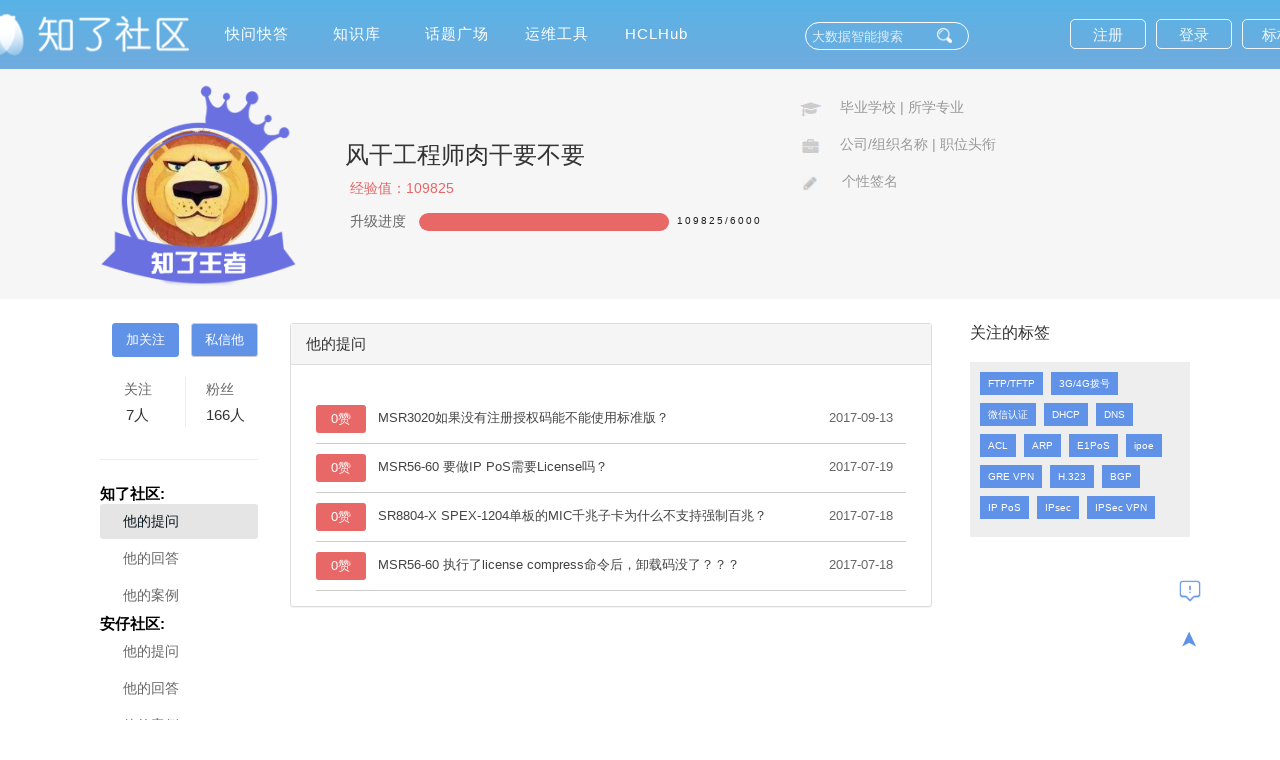

--- FILE ---
content_type: text/html;charset=utf-8
request_url: https://zhiliao.h3c.com/user/other/58
body_size: 61824
content:
<!doctype html>
<html>
<head>
	<meta charset="UTF-8">
	<title id="titleCont">他的问题  - 知了社区</title>
	<meta name="viewport" content="width=device-width">
	<meta name="keywords" content="知了社区,H3C论坛,新华三论坛,网络论坛,技术论坛,IT技术社区,技术问答,技术文章,技术笔记,技术活动,开发者,程序员,编程,代码,开源">
	<meta name="description" content="加入知了社区，结伴提升IT技术专业素养，探索互联网新世界。我们需要你！">
	<meta http-equiv="X-UA-Compatible" content="IE=edge,chrome=1">
	<!-- <base target="_blank" /> -->
	
	<link rel="shortcut icon" href="/style/home/images/zhiliao5.png">
	<link rel="stylesheet" href="/style/home/layui/css/layui.css">
	<link rel="stylesheet" href="/style/home/css/footer.css">
	<link rel="stylesheet" href="/style/home/css/commonNew.css?ver=170">
	<link rel="stylesheet" href="/style/home/css/sweet-alert.css">
	<link rel="stylesheet" href="/style/home/css/biaogan.css?ver=139">
	<link rel="stylesheet" href="/style/home/calendar/daterangepicker.min.css"/>
	
<link rel="stylesheet" href="/style/home/css/zhuye.css">

	
	<style type="text/css">
		.three_span
		{
			color: white;font-size: 15px;float: right;display: inline-block;margin-top: 21px;height: 30px;
		}
		.sign_unread_news {
		    position: absolute;right: -40px;top: -1px; width: 18px; height: 18px; border-radius: 50%;
		    background-color: #f98383; color: #fff;text-align: center;line-height: 16px;font-size: 6px;
		}
		.arrowDown3 {
			height: 16px;width: 16px;border: none;
			background: url(../style/home/images/arrow-down.png) no-repeat;cursor: pointer;outline: none;
			background-size: 16px 16px;position: absolute;z-index: 999999;top: 258px;right: 220px;
		}
		.arrowUp3 {
			height: 16px;width: 16px;border: none;
			background: url(../style/home/images/arrow-up.png) no-repeat;
			cursor: pointer;outline: none;background-size: 16px 16px;
			position: absolute;z-index: 999999;top: 258px;right: 220px;
		}

		.tw-typeHelper-list_se1 {
			display: none;width: 98%;z-index: 10001;
			position: absolute;top: 44px;float: left;min-width: 158px;padding: 0px 0;
			list-style: none;font-size: 13px;background-color: #fff;border: 1px solid #ccc;
			border: 1px solid rgba(0, 0, 0, .15);box-shadow: 0 3px 12px rgb(0 0 0 / 18%);
			background-clip: padding-box;box-sizing: border-box;max-height: 351px;
			overflow-y: auto;height: 351px;border-bottom-left-radius: 5px;border-bottom-right-radius: 5px;left: 17px;
		}
		.query_ul {overflow: hidden;width: 100%;}
		.query_li {float: left;width: 33%;}
		.iseng {
			position: absolute;background: #FFFFFF;width: 449px;border: 1px solid #D0D0D0;z-index: 99999;
			top: 325px;left: 177px;display: none;padding-left: 8px;font-size: 13px;
		}
		.iseng ul li {
			height: 30px;
			line-height: 30px;
			cursor: pointer;
		}
		.arrowDown,.arrowDown0,.arrowDown1,.arrowDown2,.arrowDown3,.arrowUp,.arrowUp0,.arrowUp1,.arrowUp2,.arrowUp3
		{    right: 172px;}
		.ipt{height: 28px;}
		
		input.ipt::-webkit-input-placeholder{ 
		    color:  #ffffffc9;
		    } 
		    input.ipt:-moz-placeholder{ 
		    color:  #ffffffc9;
		    } 
		    input.ipt::-moz-placeholder{ 
		    color:  #ffffffc9;
		    } 
		    input.ipt:-ms-input-placeholder{ 
		    color:  #ffffffc9;
		    }
			.advanceSearch{height: 28px;}
			.query_ul{    display: block;height: 32px;line-height: 32px;}
			.layui-nav .layui-nav-item {
			    width: 101px;
			}
		.queryRadio
		{
			margin-right: 5px;
			vertical-align: middle;
			margin-bottom: 3px;
		}
		.proLine {
			left: 152px;
		}
		.caseType{
			left: 152px;
		}
		.isSolution{
			left: 152px;
		}
		.isOfficial{
			left: 152px;
		}
		.iseng{
			left: 152px;
		}
		
		.layui-nav-item {
			 margin-right: 0px;
		}
		.layui-nav .layui-nav-item {
			width: 95px;
		}
		.history_ul{
			width: 677px;
			left: 27px;
			max-height: 264px;
		}

		.search_record{
			position: absolute;
			/* top: 0; */
			right: 7px;
			bottom: 7px;
			color: #a39e9e;
			color: #2d8cf0;
		}

		.tw-typeHelper-list_se2 {
			display: none;
			width: 98%;

			z-index: 10001;
			position: absolute;
			top: 44px;
			float: left;
			min-width: 158px;
			padding: 0px 0;
			list-style: none;
			font-size: 13px;
			background-color: #fff;
			border: 1px solid #ccc;
			border: 1px solid rgba(0, 0, 0, .15);
			border-radius: 3px;
			box-shadow: 0 3px 12px rgba(0, 0, 0, .175);
			background-clip: padding-box;
			box-sizing: border-box;
			max-height: 233px;
			overflow-y: auto;
			left: 16px;
		}

		.tw-typeHelper-list_se2 li {
			font-size: 13px;
			padding: 2px 0px 2px 5px;
			height: 22px;
			display: block;
		: font-family: Helvetica Neue, sans-serif, Helvetica, Arial, PingFang SC, Hiragino Sans GB, WenQuanYi Micro Hei, Microsoft Yahei, sans-serif;
			color: #555;
		}

		.tw-typeHelper-list_se2 li:hover {
			cursor: pointer;
			background-color: #ddd;
		}

		.tw-typeHelper-list_se2 li {
			text-align: left;
			background-color: #fff;
			overflow: hidden;
			border-radius: 3px;
			background-clip: padding-box;
			box-sizing: border-box;
			line-height: 1.8;
			height: 28px;
		}

		.tw-typeHelper-list_se2 li a {
			color: #bbb;
		}

		.tw-typeHelper-list_se2 .li_thiss {
			background-color: #ddd;
		}
		.search_title_ul{
			width: 677px;
			left: 27px;
			max-height: 300px;
		}

		.bd_three2 {
			display: block;
			height: 69px;
			position: relative;
			margin-right: -10px;
			margin-top: 4px;
		}
    </style>
	
</head>
<body>



<div class="header">
	<div class="hd" style="width:1360px">
		<a href="/" class="zhiliao_daohang_a"><div class="hd_one"></div></a>
		<ul class="layui-nav layui-inline zhiliao_daohang_yiji">

			<li class="layui-nav-item" id="dis_2"><a href="/Questions/index" target="_self">快问快答</a></li>
			<li class="layui-nav-item" id="dis_3">
				<a href="/Theme/index" target="_self">知识库</a>
			</li>
			<li class="layui-nav-item" id="dis_5">
				<a href="/Topic/whole" target="_self">话题广场</a>
			</li>
			
			<input id="isshow" type="text" value="1" style="display:none">


			<li class="layui-nav-item" id="dis_10">
				<a href="/MaintenanceTools/index" target="_self">运维工具</a>
			</li>	
						<li class="layui-nav-item" id="">
				<a href="/Hclhub/hclIndex"   target="_self">HCLHub</a>
			
			</li>
		
		</ul>		
		<div class="bd_three">
		<div class="bd_three1">
		<a href="/index/biaoganRegister"><button class="layui-btn layui-btn-primary shouye_btn2" style="padding:0px 19px">标杆注册</button></a>
		<a href="/user/login"><button class="layui-btn layui-btn-primary shouye_btn1">登录</button></a>
		<a href="/user/enroll"><button class="layui-btn layui-btn-primary shouye_btn2">注册</button></a>	
	</div>
	</div>	
		
		<form	id="searchFrom" name="searchFrom" method="get" class="form searchFromTitle" style="height:100%">
			<input type="hidden" name="type" value="whole">
			<input type="hidden" name="sort" value="">
			<input type="hidden" name="author" value="">


			<input type="text" name="key"  style="padding-right: 49px" placeholder="大数据智能搜索" autocomplete="off" value="" id="search_"class="ipt">
			<ul class="tw-typeHelper-list_se history_ul" id="history_ul">

			</ul>

			<ul class="tw-typeHelper-list_se2 search_title_ul" id="search_title_ul">

			</ul>
		

		<div id="proLine" class="proLine">
			<table id="productLine" style="width: 100%" class="productLine">
			</table>
		</div>
		<div id="caseType" class="caseType">
			<ul>
				<li>全部</li>
				<li>经验案例</li>
				<li>典型配置</li>
				<li>技术公告</li>
				<li>FAQ</li>
								<li>漏洞说明</li>
			</ul>
		</div>
		<div id="isSolution" class="isSolution">
			<ul>
				<li>全部</li>
				<li>是</li>
				<li>否</li>	
			</ul>
		</div>
		<div id="isOfficial" class="isOfficial">
			<ul>
				<li>全部</li>
				<li>是</li>
				<li>否</li>		
			</ul>
		</div>
			<div id="iseng" class="iseng">
				<ul>

					<li idid="1">大数据引擎</li>
					<li idid="2">知了引擎</li>
				</ul>
			</div>
		<div id="typeHelper" class="tw-typeHelper-list_se1">
			<table class="searchTab">
			    <tr >
					<td width="16%">产品线</td>
					<td width="64%">
						<input id="searchPro" type="text" class="inpTyle" readonly="true" value="" name="productionLine" placeholder="仅供问题、案例搜索">
						<div class="arrowDown" id="arrowDown"></div>
					</td>
					<td width="20%" rowspan="6">
						<div id="searcBtn" class="btnSty">搜索</div>
						<div id="cancBtn" class="btnSty">取消</div>
					</td>
				</tr>
				<tr>
					<td >案例类型</td>
					<td >
						<input id="casT" type="text" class="inpTyle" readonly="true" value="" name="caseType" placeholder="仅供案例搜索">
						<div class="arrowDown0" id="arrowDown0"></div>
					</td>
					
				</tr>
				<tr>
					<td>发布者</td>
					<td><input id="searchPub" type="text" class="inpTyle" value="" name="author" placeholder="仅供案例搜索" autocomplete="off" ></td>
				</tr>
				<tr>
					<td >是否解决</td>
					<td >
						<input id="queIsSolution" type="text" class="inpTyle" value="" readonly="true" name="queIsSolution" placeholder="仅供问题搜索">
						<div class="arrowDown1" id="arrowDown1"></div>
					</td>
				</tr>
				<tr>
					<td >是否官方</td>
					<td >
						<input id="topIsOfficial" type="text" class="inpTyle" readonly="true" value="" name="topIsOfficial" placeholder="仅供话题搜索">
						<div class="arrowDown2" id="arrowDown2"></div>
					</td>
				</tr>
				<tr>
					<td>时间</td>
					<td><input class="inpTyle color1" id="date-range0" name="searchCreateTime" placeholder="发布起止时间"  autocomplete="off" type="text" value="" ></td>
				</tr>
				<tr>
					<td >搜索引擎</td>
					<td >
						<input id="engis" type="text" class="inpTyle" readonly="true" name="search_type"  value="大数据引擎" placeholder="">
						<div class="arrowDown3" id="arrowDown3"></div>
					</td>
				</tr>
				<tr>
					<td >匹配模式</td>
					<td >
						<ul class="query_ul">
							<li class="query_li">
								<label for="or"><input class="queryRadio" type="radio" checked name="queryMode" id="or" value="DEFAULT">默认策略</label>
							</li>
							<li class="query_li">
								<label for="and"><input class="queryRadio" type="radio"  name="queryMode" id="and" value="ALL_WORDS">匹配全词</label>

							</li>
							<li class="query_li">
								<label for="phrase"><input class="queryRadio" type="radio"  name="queryMode" id="phrase" value="WHOLE_SENTENCE">匹配整句</label>

							</li>
						</ul>

					</td>
				</tr>

			</table>
		</div>
		<input type="button" class="ipt1" value="">
			<span class="advanceSearch" id="advanceSearch">高级搜索</span>
	    </form>
		
		<div class="clear"></div>
	</div>	
</div>
<!-- 签到 -->
<div class="sign_in" style="display:none;">
	<div class="signin">
		<p class="signin_b">✖</p>
		<!-- <div class="signin_a"> -->
			<!-- <div class="signin_a1">✔</div> -->
			<p class="signin_a2">每日一题</p>
			<!-- <p class="signin_a3">签到</p> -->
		<!-- </div> -->
		<form class="Daily_question">

			<div class="daily">
				<p><span>☺</span>您本月已连续签到<em class="lianxu"></em>天，打败了<em class="bfz_qiandao">0</em>%的知了达人！</p>
			</div>

			<div class="checkin">
			</div>

			<div class="question">
			    <div class="question_aa">
					<img src="/style/home/images/dati.png" class="question_aa1" alt="">
					<p class="question_p">今日已答题</p>
				</div>
				<div class="question_a">
					<div class="questinon_a1"></div>
					<div class="question_a2">
					</div>
					<div class="clear"></div>
				</div>
				<div class="question_c">
					<input type="button" class="question_btn" value="提交">
				</div>
				<div class="question_answer">
					<div id="id_question_answer"></div>
				</div>
			</div>

			<div class="question_d">
				<p>签到规则：</p>
				<p>1.每日可签到答题一次，每签到一次可获得5积分，连续签到10天额外奖励50积分，连续签到20天以上额外奖励100积分；连续签到30天以上额外奖励200积分；</p>
				<p>2.签到答题正确，获得经验值5点；</p>
				<p>3.签到成功后，当天日期会有提示。</p>
			</div>			
		</form>
	</div>
</div>


<!-- <div class="nav1111">
	<div class="nav">
		<div class="nav_one">
			<p><span><a href="/cate" title="管理标签">标签</a></span></p>
		</div>
		<ul class="nav_two_ul">
					<li><a href="/questions/catesDis/675" title="AP管理">AP管理</a></li>
					<li><a href="/questions/catesDis/18" title="VLAN">VLAN</a></li>
					<li><a href="/questions/catesDis/515" title="L2TP VPN">L2TP VPN</a></li>
					<li><a href="/questions/catesDis/514" title="IPSec VPN">IPSec VPN</a></li>
					<li><a href="/questions/catesDis/91" title="VLAN">VLAN</a></li>
					<li><a href="/questions/catesDis/44" title="静态路由">静态路由</a></li>
					<li><a href="/questions/catesDis/49" title="策略路由">策略路由</a></li>
					<li><a href="/questions/catesDis/50" title="路由策略">路由策略</a></li>
					<li><a href="/questions/catesDis/666" title="设备管理">设备管理</a></li>
					<li><a href="/questions/catesDis/37" title="NAT">NAT</a></li>
					<li><a href="/questions/catesDis/329" title="Windows系统安装">Windows系统安装</a></li>
					<li><a href="/questions/catesDis/55" title="ACL">ACL</a></li>
					<li><a href="/questions/catesDis/35" title="DHCP">DHCP</a></li>
				</ul>

		<li class="erji_gengduo" style="line-height:45px;"><a href="/cate/">•••</a></li>
	</div>
</div> -->


	<div class="zhuye_one">
	<div class="zhuye_o">
		<img src="/style/home/images/知了王者.png" onclick="fun()" class="yiduan" alt="">
		<div class="zhuye_oa">
			<div class="zy_oa">
				<img src="/uploads/15088354881340.png" class="zy_oa1New" alt="">
			</div>
		</div>
		<div class="rank"><div style="height:30px;"></div>
			<div class="userneme">
				<h4 class="rank_username">风干工程师肉干要不要</h4>
				<div class="username_a">
				</div>
			</div>
			<p class="rank_duanwei">经验值：<span>109825</span></p>
			<div class="rank_rank">
				<p class="rank_duanwei rank_rank1">升级进度</p>
				<div class="rank_c rank_rank2">				
					<div class="rank_cc">
						<div class="rank_cc1"></div>
						<div class="rank_cc22">
							
							<div class="rank_cc3"><div class="rank_cc2">6%</div></div>
						</div>
					</div>
					<div class="rank_cc4">
						<em class="eem">109825</em><var class="eem_st">/</var><strong class="st">6000</strong>
					</div>
					
				</div>
			</div>
		</div>
		<div class="zhuye_ob">
			<ul class="zy_ob_c">

				<li>
					<span class="zy_ob_c2"></span>
					<strong class="in_information"> 毕业学校 | 所学专业 </strong>
				</li>
				<li>
					<span class="zy_ob_c3"></span>
					<strong class="in_information"> 公司/组织名称 | 职位头衔 </strong>
				</li>

				<li>
					<span class="zy_ob_c5"></span>
					<strong class="in_information"> 个性签名 </strong>
				</li>
			</ul>
		</div>
	</div>
</div>
<div class="zhiliaohoutai_tishi">
    <form class="zhiliaohoutai_t" onsubmit=" return sixinnul()">
    <p class="zhiliaohoutai_tishi_x">X</p>
    <p class="zhiliaohoutai_center">私信</p>
        <textarea name="" class="zhiliaohoutai_text" id="" cols="30" rows="10"></textarea>
        <div class="zhiliaohoutai_">
            <input type="submit" class="zhiliaohoutai_btn" userid="58" value="发送">
        </div>
    </form>
</div>
<div id="Vcode_u" urlStr="str1" style="display:none;width:0px;"></div>
<div class="zhuye_two">
	<div class="zy_two">
		<div class="zy_ta">
			<div class="follow">
							<input type="button" class="follow_a1" onclick="loginAlert(this)" style="cursor:pointer;" value="加关注" foluser="">
				<input type="button" class="follow_a2" onclick="loginAlert(this)" style="cursor:pointer;" value="私信他">
							
			</div>
			<div class="zy_ta_a">
				<a href="/user/hefollow/58" class="zy_ta_a1">
					<span>关注</span>
					<p><em>7</em>人</p>
				</a>
				<a href="/user/hefans/58" class="zy_ta_a2">
					<span>粉丝</span>
					<p><em>166</em>人</p>
				</a>
			</div>
			<!-- <ul class="zy_ta_b">
				<li><a href="/user/other/58" urlStr="str1">他的提问</a></li>
				<li><a href="/user/Eoan/58" urlStr="str2">他的回答</a></li>
				<li><a href="/user/heCases/58" urlStr="str3">他的案例</a></li>
			</ul> -->
			<ul class="zy_ta_b">
				<li style="font-weight: bolder;font-size: 15px;">知了社区:</li>
				<li><a href="/user/other/58" urlStr="str1">他的提问</a></li>
				<li><a href="/user/Eoan/58" urlStr="str2">他的回答</a></li>
				<li><a href="/user/heCases/58" urlStr="str3">他的案例</a></li>
				<li style="font-weight: bolder;font-size: 15px;">安仔社区:</li>
				<li><a href="/anuser/other/58" urlStr="str4">他的提问</a></li>
				<li><a href="/anuser/heAnswer/58" urlStr="str5">他的回答</a></li>
				<li><a href="/anuser/heCases/58" urlStr="str6">他的案例</a></li>
				<li style="font-weight: bolder;font-size: 15px;">芝士角:</li>
				<li><a href="/ZhiUser/other/58" urlStr="str7">他的提问</a></li>
				<li><a href="/ZhiUser/Eoan/58" urlStr="str8">他的回答</a></li>
				<li><a href="/ZhiUser/heCases/58" urlStr="str9">他的芝士</a></li>
			</ul>
		</div>
		<div class="zy_tb">
			<!-- <div class="zy_tb_a">
				<div class="zy_tb_a1">
					<p>社区属性</p>
				</div>
				<div class="zy_tb_b">
					<div class="zy_tb_ba">
						<div class="zy_tb_ba_a">
							
						</div>
						<div class="zy_tb_ba_b">
							没有足够的数据
						</div>
					</div>
					<div class="zy_tb_bb">
						
					</div>
				</div>
			</div> -->
			<div class="zy_tb_c">
				<div class="zy_tb_ca">
					<p>他的提问</p>
					<ul class="zy_tb_ca2">
						<li class="zy_tb_ca2_li"><a href="###">时间</a></li>
						<li style="border:none;"><a href="###">投票</a></li>
					</ul>
				</div>
				<div class="zy_tb_cb">
										<ul class="score">
											<li class="score_li">
							<span class="span1">0赞</span>
							<a href="/questions/dispcont/2518">MSR3020如果没有注册授权码能不能使用标准版？</a>
							<em>2017-09-13</em>
						</li>
											<li class="score_li">
							<span class="span1">0赞</span>
							<a href="/questions/dispcont/1176">MSR56-60   要做IP PoS需要License吗？</a>
							<em>2017-07-19</em>
						</li>
											<li class="score_li">
							<span class="span1">0赞</span>
							<a href="/questions/dispcont/1015">SR8804-X   SPEX-1204单板的MIC千兆子卡为什么不支持强制百兆？</a>
							<em>2017-07-18</em>
						</li>
											<li class="score_li">
							<span class="span1">0赞</span>
							<a href="/questions/dispcont/996">MSR56-60   执行了license compress命令后，卸载码没了？？？</a>
							<em>2017-07-18</em>
						</li>
										
					</ul>
										<!-- <div class="zy_tb_cb1">
						<p class="zy_tb_cb2">（°ο°）~	<br>暂时没有任何数据</p>
					</div> -->
					<div class="zy_tb_cb3">
						 <a href="###">更多</a>→
					</div><div class="clear"></div>
				</div>
			</div>
		</div>
		<div class="zy_tc">
			<div class="zy_tc_a">
								<div class="zy_tc_a1">
					<p class="zy_tc_a2">关注的标签</p>
					<!-- <p class="zy_tc_a3 zy_tc_a31"><span></span>编辑</p> -->
				</div>
				<ul class="biaoqian">
													<li>
						<a href="/questions/catesDis/85">FTP/TFTP</a>
					</li>
									<li>
						<a href="/questions/catesDis/16">3G/4G拨号</a>
					</li>
									<li>
						<a href="/questions/catesDis/32">微信认证</a>
					</li>
									<li>
						<a href="/questions/catesDis/35">DHCP</a>
					</li>
									<li>
						<a href="/questions/catesDis/36">DNS</a>
					</li>
									<li>
						<a href="/questions/catesDis/55">ACL</a>
					</li>
									<li>
						<a href="/questions/catesDis/34">ARP</a>
					</li>
									<li>
						<a href="/questions/catesDis/24">E1PoS</a>
					</li>
									<li>
						<a href="/questions/catesDis/38">ipoe</a>
					</li>
									<li>
						<a href="/questions/catesDis/512">GRE VPN</a>
					</li>
									<li>
						<a href="/questions/catesDis/527">H.323</a>
					</li>
									<li>
						<a href="/questions/catesDis/47">BGP</a>
					</li>
									<li>
						<a href="/questions/catesDis/25">IP PoS</a>
					</li>
									<li>
						<a href="/questions/catesDis/41">IPsec</a>
					</li>
									<li>
						<a href="/questions/catesDis/514">IPSec VPN</a>
					</li>
								</ul>
							</div>
		</div>
		<div class="clear"></div>
	</div>
</div>




<div class="fuzhi" style="display:none;">
	<div class="fuzhi1" style="display:none;"><span class="fuzhi_guanbi">✖</span>
		<input type="text" value="" id="biao1" readonly style="width:100%">
		<input type="button" onClick="fuzhi()" value="复制,分享好友注册" class="fuzhi2" />
	</div>
</div>

<div class="fixed" title="回到顶部">
	➤

</div>

<div class="fankui_outer">
	<form class="fankui" action="/user/feedback/" id="feedback_up" method="post" enctype="multipart/form-data">
		<h2 class="fankui_h2">提出建议</h2>
		<p class="fankui_x">✖</p>
		<div class="w1-1-outer">
			<select name="type" id="" class="fankui_set">
				<option value="0">建议反馈</option>
				<option value="1">bug</option>
			</select>
			<textarea name="textCont" class="miaoshu" cols="30" rows="10" placeholder="描述"></textarea>
			<input type="file" name="img[]" class="file111" onchange="uploadimgA(this);" multiple="multiple" id="fileupload">
			<ul class="w1-1-ul">
				<div class="shangchuan" onclick="fankui_a()">+</div>
			</ul>

		</div>
		<div class="fankui_a">
			<input type="submit" class="fabu" onclick="fankiupost()" value="提交反馈">
		</div>
	</form>
</div>
<div onclick="loginAlert(this)" style="cursor:pointer;" class="fankui_d" title="意见反馈" >
	<img src="/style/home/images/fankui.png" class="fankui_img fankui_img1" alt="">
	<img src="/style/home/images/fankui2.png" class="fankui_img fankui_img2" alt="">
</div>


<div class="bg_div" >
	<div id="biao_lin_show" class="ta_c"  >
		<!-- <div>
			<img class="Rotation_out img_out" src="/style/home/biaogan/out.png" width="88" height="88"/>

			<img class="Rotation_in img_in" src="/style/home/biaogan/in.png" width="66" height="66"/>

			<img class="Scale img_bg" src="/style/home/biaogan/bg.png" width="56" height="56"/>
		</div> -->
		<!-- <div class="baogan_tishi">
			
			<div class="baogan_two">标杆的神器激活</div>
			<div class="baogan_two1">鼠年的运维
			<span style='font-style:italic;font-size: 16px;width: 29px;display: inline-block;margin-left: -3px;'>skr</span>
			<span style='font-style:italic;font-size: 16px;width: 29px;display: inline-block;margin-left: -3px;'>skr</span></div>
		</div> -->
	</div>
</div>
<!--div style="position:fixed;left:120px;top: 100px;width:120px;" onclick="window.location='/Intelligence/index'">
    <img src="/images/integral.gif"  width="120" height="120"/>		
</div-->
<!-- <div class="bg_div" >
    <span>✖</span>
	<div class="ta_c" onclick="window.location='/Intelligence/index'">
		<div>
			<img  src="/images/integral.gif" width="220" height="220"/>			
		</div> -->

		<!--div class="baogan_tishi">
			<div class="baogan_one">知了APP上线啦</div>
			<div class="baogan_two">快来扫码下载赢奖品</div>		
		</div-->

<!-- 	</div>
</div> -->

<!-- 标杆注册 -->
<!-- 模态框（Modal） -->
  <!-- <div class="modal_biao fade_biao" id="myModal"  role="dialog" aria-labelledby="myModalLabel" aria-hidden="true" style="display:none">
    <div class="modal-dialog">
      <div class="biao-modal-content">
        <div class="biao-modal-header">
          <button type="button" class="biao_li_close biao_clos" data-dismiss="modal" aria-hidden="true">
            &times;
          </button>
          <h4 class="biao-modal-title" id="myModalLabel">
           标杆的神器激活&nbsp;
          </h4>
        </div>
        <form action="###" >
            <div class="biao-modal-body">
				<div>
					<div class="denglu_main_biao">
						<input   type="text" id="biao_UserName" name="UserName" autocomplete="off"  class="dl_main_biao " placeholder="用户名">
					</div>
					<div class="denglu_main_biao">
						<input    type="text" id="biao_PhoneNumber" name="PhoneNumber" autocomplete="off" class="dl_main_biao " placeholder="手机号">
					</div>
					<div class="denglu_main_biao">
						<input type="text" id="biao_EmailAddress" name="EmailAddress" autocomplete="off" class="dl_main_biao " placeholder="邮箱地址">
					</div>
					<div class="denglu_main_biao">
						<input type="text" id="biao_RegisterCode" name="RegisterCode" autocomplete="off" class="dl_main_biao " placeholder="注册码">
					</div>

				</div>
            </div>
            <div class="biao-modal-footer">
            	
            		<button type="button" id='biao_register_bt' class="btn btn-primary biao_register_bt" style=""  data-dismiss="modal">发送激活码</button>
            
            		<button type="button" id='biao_li_close' class="btn btn-default" data-dismiss="modal">关闭</button>
            	
            </div>
        </form>
      </div>
    </div>
  </div> -->



<div class="footer">
	<div class="xiangguan">
		<dl class="rows_dl">
			<dt class="rows_dt">网站相关</dt>
			<dd class="rows_dd"><a href="/system/Aboutus"  target="_blank">关于我们</a></dd>
			<dd class="rows_dd"><a href="/system/ServiceProvision"  target="_blank">服务条款</a></dd>
			<dd class="rows_dd"><a href="/system/PrivacyPolicy"  target="_blank">隐私政策</a></dd>
			<dd class="rows_dd"><a href="/system/help"  target="_blank">帮助中心</a></dd>
			<dd class="rows_dd"><a href="/system/ExpAndAuth"  target="_blank">经验与权限</a></dd>
			<dd class="rows_dd"><a href="/system/IntegralRule"  target="_blank">积分规则</a></dd>
		</dl>
		<dl class="rows_dl">
			<dt class="rows_dt">联系我们</dt>
			<dd class="rows_dd"><a href="/system/Contactus"  target="_blank">联系我们</a></dd>
			<dd class="rows_dd"><a onclick="loginAlert(this)" style="cursor:pointer;" class="fankui__">建议反馈</a></dd>
		</dl>
		<dl class="rows_dl">
			<dt class="rows_dt">常用链接</dt>
			<!-- <dd class="rows_dd"><a href="https://zhiliao.h3c.com/index/GenShuAppDown"  target="_blank">根叔的云图APP下载</a></dd> -->
			<dd class="rows_dd"><a href="http://www.h3c.com/cn/Service/Software_Download/Other_Product/H3C_Software/BG/BG/"  target="_blank">标杆的神器下载</a></dd>		
					
		<!-- 	<dd class="rows_dd"><a href="/index/download_question"  target="_blank">知了社区APP
</a></dd> -->
		</dl>
		<dl class="rows_dl">
			<dt class="rows_dt">关注我们</dt>
			<dd class="rows_dd"><a href="http://www.h3c.com.cn/"  target="_blank">H3C官网</a></dd>
			<dd class="rows_dd"><a href="/system/PublicNum"  target="_blank">新华三服务公众号</a></dd>
			<dd class="rows_dd"><a href="http://anops.h3c.com"  target="_blank">安仔远程运维服务</a></dd>
			<dd class="rows_dd"><a href="https://h3cmall.com"  target="_blank">新华三商城</a></dd>
		</dl>
		<dl class="rows_dl">
			<dt class="rows_dt">内容许可</dt>
			<dd class="rows_dd">除特别说明外，用户内容均可采用<a href="http://creativecommons.org/licenses/by-sa/3.0/cn/" class="xuke"  target="_blank">知识共享署名-相同方式共享3.0中国大陆许可协议</a>进行许可</dd>
		</dl>	
	</div>
	<div class="footer1">
		<div class="footer_first">
			<p class="ff1">Copyright©2026新华三集团保留一切权利  当前呈现版本 NO.1</p>
			<p class="ff1">本图标版权归新华三集团所有，仅限本社区使用，切勿用做商业目的，违者必究</p>
			<p class="ff2">
				<a href="https://beian.miit.gov.cn" target="_blank">浙ICP备09064986号-1 </a> &nbsp;
				<a href="http://www.beian.gov.cn/portal/registerSystemInfo?recordcode=33010802004416">浙公网安备 33010802004416号</a>
			</p>
		</div>
	</div>
</div>

<div class="kan"><div class="kan1">
	<img src="" class="kan_img" alt="">
</div></div>
<div class="loading">
	<div class="ing">
		
	</div>
</div>
<div class="tishidenglu">
	<div class="tishidenglu1">
		<span>✖</span>
		<div class="tishidenglu2">
			<p>亲~登录后才可以操作哦!</p>
			<a href="/user/login" class="tishidenglu_btn">确定</a>
		</div>
	</div>
</div>
<div class="tishidenglu_hcl">
	<div class="tishidenglu1">
		<span>✖</span>
		<div class="tishidenglu2">
			<p>亲~检测到您登陆的账号未在http://hclhub.h3c.com进行注册</p>
			<p>注册后可访问此模块</p>

			<a href="http://hclhub.h3c.com" target="_blank" class="tishidenglu_btn">跳转hclhub</a>
		</div>
	</div>
</div>
<div class="tishirenzheng_">
	<div class="tishidenglu1">
		<span>✖</span>
		<div class="tishidenglu2">
		<!-- reSendEmail -->
			<p>你的邮箱还未认证，请认证邮箱或绑定手机后进行当前操作</a></p>
		</div>
	</div>
</div>

<div class="guanfangxiaoxi_content">
	<div class="guanfangxiaoxi_content_a">
		<span>✖</span>
		<h2 class="guanfangxiaoxi_content_a2"></h2>
		<div class="guanfangxiaoxi_content_a3"> <div></div></div>
	</div>
</div>
<script src="/style/home/js/purify.min.js?ver=11"></script>
<script src="/style/home/js/jquery-1.8.3.min.js"></script>
<script src="/style/home/js/jquery.form.js"></script>
<script src="/style/home/layui/layui.js"></script>
<script src="/style/home/js/function.js?ver=167"></script>
<script src="/style/home/js/zhile.js"></script>
<script src="/style/home/js/common.js?ver=127"></script>

<script src="/style/home/calendar/moment.min.js"></script>
<script src="/style/home/calendar/jquery.daterangepicker.min.js"></script>
<!--<script src="/style/home/calendar/calendar.js"></script>-->


<script src="/style/home/js/zhuye-he.js"></script>

<script type="text/javascript">

	window.onscroll=function(){
		if ($(document).scrollTop()>0){
			$(".header").css('box-shadow','0 2px 10px 0 rgba(0, 0, 0, 0.25), 0 1px rgba(0, 0, 0, 0.1), 0 1px rgba(0, 0, 0, 0.1), 0 1px rgba(0, 0, 0, 0.1)')
		}else{
			$(".header").css('box-shadow','0 2px 10px 0 rgba(0, 0, 0, 0.25), 0 1px rgba(0, 0, 0, 0.1), 0 1px rgba(0, 0, 0, 0.1), 0 1px rgba(0, 0, 0, 0.1)')
		}
	}
	
	$('.signin_b').click(function(){
			$('.sign_in').css('display','none');
			$('body').css('overflow','scroll');
	})
	var n_s = $('#dis_n_s').attr('idid');
	var artc = $('#dis_n_s').attr('artc');
	if(artc == undefined){
		artc = 'index';
		//alert(artc);
	}
   // $('#searchFrom').attr('action','/'+artc+'/searchGet');
	//$('#searchFrom').find('.searchchch').val(artc);

	$('#'+n_s).addClass('layui-this');
	$('body').attr('onselectstart','');
				$('#share_peng').click(function(){
		$('.fuzhi').css('display','block');
		$('.fuzhi1').css('display','block');//fuzhi1
		$('#biao1').val(shareGet());
		for (var i = 0; i < $('.zy_ta_b li').length; i++) {
			if ($('.zy_ta_b li').eq(i).find('a').attr('urlStr')==$('#Vcode_u').attr('urlStr')){
				$('.zy_ta_b li').eq(i).find('a').addClass('zy_ta_b_lia_this').parent().siblings().removeClass('zy_ta_b_lia_this');
			}
		};
	});

	artc="Theme";
	$(function(){
		var historyListArr = [];
		//历史记录
		$("input[name=key]").live('input propertychange',function(){

			if($(" input[ name='key'] ").val()=='')
			{
				$('.history_ul').show();
				$('.search_title_ul').hide();

				render();

			}else{
				$('.history_ul').hide();
			}

		})
		//联想热搜
		var frame = document.getElementById("searchFrom");

		function listen_search(search_key)
		{
			//判断输入法状态
			var isInputZh = false;
			//获取input对应事件(获取所有input标签的值中的第0个)

			//中文输入法的非直接输入事件（compositionstart）
			search_key.addEventListener('compositionstart', function (e) {
				//将输入法状态改为true
				isInputZh = true;
			}, false);
			//中文输入法的直接输入事件（compositionend）多个字
			search_key.addEventListener('compositionend', function (e) {
				//将输入法状态改为false
				isInputZh = false;
				//此处为直接输入事件（中文输入法发生时的事件）
				if(e.target.value.length!=0){
					search_title(e.target.value);
				}else{
					search_title(e.target.value);
					$('.search_title_ul').hide();
				}


			}, false);
			//input值变化监听事件 一个字
			search_key.addEventListener('input', function (e) {
				//不调用输入法时的输入也是直接输入事件
				if(isInputZh == false){
					//此处为直接输入事件（非中文输入法发生时的事件）
					if(e.target.value.length!=0){
						search_title(e.target.value);
					}else{

						search_title(e.target.value);
						$('.search_title_ul').hide();
					}

					// console.log(e.target.value);
				};
			}, false);


		}

		if(frame)
		{
			listen_search(frame)
		}
		


		function search_title(searchTitle)
		{

			var ms = Date.now();
			$.ajax({
				type:"POST",
				url:"/search/associate",
				//防止自动转换数据格式。
				data: {searchTitle:searchTitle,ms:ms},
				async :true,
				dataType:'json',
				success:function(res){
					console.log(res);
					console.log(res.code);
					// console.log("shijian"+ms);
					if(res.code =='200'){
						$('.search_title_ul').show();

						// 定义一个空html
						var searchhtml = '';
						var searchListArr = res.data;
						// 方法二
						for(var i=0;i<=searchListArr.length-1 ;i++){
							var searchTitle=searchListArr[i];

							searchhtml += '<li class="search-part-list-item history_li"  οnclick="search_history(this)">'+searchTitle+'</li>';
						}

						// 判断html里面有数据没

						// 把数据渲染到ul里面
						if(ms == res.msg_id)
						{
							$('.search_title_ul').html(searchhtml);
						}


					}else{
						$('.search_title_ul').hide();
					}
				}
			});

		}


		function render(){
			// 获取localStorage数据数据是json格式
			var historyListJson = localStorage.getItem('historyList_whole') || '[]'; //historyList预设的键;
			//把json数据转换成数组
			var historyListArr = JSON.parse(historyListJson);
			// 定义一个空html
			var html = '';
			// 方法二
			for(var i=historyListArr.length-1;i>=0 ;i--){
				var history=historyListArr[i];
				var historyStr="'"+history+"'";
				html += '<li class="search-part-list-item history_li"  οnclick="search_history(this)">'+history+'</li>';
			}

			if(html=='')
			{

				$('.history_ul').hide();
			}
			// 判断html里面有数据没
			html = html +'<span class="search_record" >历史记录</span>';
			// 把数据渲染到ul里面
			$('.history_ul').html(html);
		}

		function setHistoryItems(key) {
			// 判断点击搜索、搜索框内没有内容提示用户

				//如果页面初始化后将localStorage的内容同步到historyListArr中
				var historyList=localStorage.getItem("historyList_whole");
				if (historyList&&historyListArr.length<1){
					historyListArr=JSON.parse(historyList);
				}

				//如果搜索参数已记录
				if ($.inArray(key,historyListArr) !=-1) {
					$.each(historyListArr,function(index,item_)
					{
						if(item_==key)
						{
							historyListArr.splice(index,1);
						}
					})
					// historyListArr.splice($.inArray(key, historyListArr), 1);
					historyListArr.push(key);
				}else{
					// 追加数据到historyListArr数组中

					if (historyListArr.length>=9){
						historyListArr.shift();
					}
					historyListArr.push(key);
				}

				// 保存更新追加的数据到json数据中
				localStorage.setItem('historyList_whole',JSON.stringify(historyListArr));

		}

		$("input[name=key]").focus(function(){

				// console.log("55555");
				search_title($(" input[ name='key'] ").val());
				// if( ($(".search_title_ul").has("li").length > 0) &&  ($(" input[ name='key'] ").val()!='') )
				// {
				// 	setTimeout(function(){$('.search_title_ul').show();}, 100);

				// }
			});
		$("#searchFrom").click(function(event){//搜索框拉长
			event.stopPropagation();
			$("#searchFrom").css("width","765px");
			$("#search_").css("width","765px");
			$("#search_").css("margin-left","27px");
			$(".form").css("margin-right","210");
			$(".ipt1").css("right","69px");
			$(".advanceSearch").show();
			$(".tw-typeHelper-list_se").toggle();
			if(!$(" input[ name='key'] ").val())
			{

				render();
			}else{

				$('.history_ul').hide();
			}
			

		});
		if(artc=="Theme"){
			$("#advanceSearch").click(function(event){//弹出高级搜搜
     			event.stopPropagation();
				$(".tw-typeHelper-list_se").css("display","none");
				$(".tw-typeHelper-list_se2").css("display","none");
				$(".tw-typeHelper-list_se1").show();

                $('#date-range0').dateRangePicker(
                    {
                    }).bind('datepicker-first-date-selected', function(event, obj)
                {
                    /* This event will be triggered when first date is selected */
                 //   console.log('first-date-selected',obj);
                    // obj will be something like this:
                    // {
                    // 		date1: (Date object of the earlier date)
                    // }
                })
                    .bind('datepicker-change',function(event,obj)
                    {
                        /* This event will be triggered when second date is selected */
                      //  console.log('change',obj);
                        // obj will be something like this:
                        // {
                        // 		date1: (Date object of the earlier date),
                        // 		date2: (Date object of the later date),
                        //	 	value: "2013-06-05 to 2013-06-07"
                        // }
                    })
                    .bind('datepicker-apply',function(event,obj)
                    {
                        /* This event will be triggered when user clicks on the apply button */
                       // console.log('apply',obj);
                        $("#date-range0").text(obj.value);
                        $("#date-range0").removeClass("color1");
                    })
                    .bind('datepicker-close',function()
                    {
                        /* This event will be triggered before date range picker close animation */
                      //  console.log('before close');
                    })
                    .bind('datepicker-closed',function()
                    {
                        /* This event will be triggered after date range picker close animation */
                       // console.log('after close');
                    })
                    .bind('datepicker-open',function()
                    {
                        /* This event will be triggered before date range picker open animation */
                       // console.log('before open');
                       // var left = $(".date-picker-wrapper").css("left");
                       // var newLeft = parseInt(left)+40+"px";
                        $(".date-picker-wrapper").css("left","337px");
                       // $(".date-picker-wrapper").css("width","417px");
                    })
                    .bind('datepicker-opened',function()
                    {
                        /* This event will be triggered after date range picker open animation */
                      //  console.log('after open');
                        /*var left = $(".date-picker-wrapper").css("left");
                        var newLeft = parseInt(left)+89+"px";
                        $(".date-picker-wrapper").css("left",newLeft);*/
                    });

				$("#searchPro").click(function(event){//点击产品线框处产品线下拉框
					event.stopPropagation();
					if($("#proLine").css("display")=="none")
					{
						$("#proLine").show();
						$("#caseType").hide();
						$("#isSolution").hide();
						$("#isOfficial").hide();
						$("#iseng").hide();
						$("#arrowDown").addClass("arrowUp");

						setProLine();
					}else
					{
						$("#arrowDown").removeClass("arrowUp");
						$("#proLine").hide();
					}
					
				});

				$("#arrowDown").click(function(event){//点击产品线框处产品线下拉框
					event.stopPropagation();
					if($("#proLine").css("display")=="none")
					{
						$("#proLine").show();
						$("#caseType").hide();
						$("#isSolution").hide();
						$("#isOfficial").hide();
						$("#iseng").hide();
						$("#arrowDown").addClass("arrowUp");

						setProLine();
					}else
					{
						$("#arrowDown").removeClass("arrowUp");
						$("#proLine").hide();
					}
				});

				$("#casT").click(function(event){//点击案例类型框处案例类型下拉框
					event.stopPropagation();

					if($("#caseType").css("display")=="none")
					{
						$("#proLine").hide();
						$("#caseType").show();
						$("#isSolution").hide();
						$("#isOfficial").hide();
						$("#iseng").hide();
						$("#arrowDown0").addClass("arrowUp0");
					}else
					{
						$("#arrowDown0").removeClass("arrowUp0");
						$("#caseType").hide();
					}
				});
				$("#arrowDown0").click(function(event){//点击案例类型右边的小三角出下拉框
					event.stopPropagation();
					if($("#caseType").css("display")=="none")
					{
						$("#proLine").hide();
						$("#caseType").show();
						$("#isSolution").hide();
						$("#isOfficial").hide();
						$("#iseng").hide();
						$("#arrowDown0").addClass("arrowUp0");
					}else
					{
						$("#arrowDown0").removeClass("arrowUp0");
						$("#caseType").hide();
					}
				});
				$("#caseType ul li").click(function(){//为案例类型赋值
					$("#casT").val($(this).text());
					$("#caseType").hide();//选择完以后收起案例类型的下拉框
					$("#arrowDown0").removeClass("arrowUp0");
				});

				$("#queIsSolution").click(function(event){//点击案例类型框处案例类型下拉框
					event.stopPropagation();
					if($("#isSolution").css("display")=="none")
					{
						$("#proLine").hide();
						$("#caseType").hide();
						$("#isSolution").show();
						$("#isOfficial").hide();
						$("#iseng").hide();
						$("#arrowDown1").addClass("arrowUp1");
					}else
					{
						$("#arrowDown1").removeClass("arrowUp1");
						$("#isSolution").hide();
					}
				});
				$("#arrowDown1").click(function(event){//点击案例类型右边的小三角出下拉框
					event.stopPropagation();
					if($("#isSolution").css("display")=="none")
					{
						$("#proLine").hide();
						$("#caseType").hide();
						$("#isSolution").show();
						$("#isOfficial").hide();
						$("#iseng").hide();
						$("#arrowDown1").addClass("arrowUp1");
					}else
					{
						$("#arrowDown1").removeClass("arrowUp1");
						$("#isSolution").hide();
					}
				});
				$("#isSolution ul li").click(function(){//为案例类型赋值
					$("#queIsSolution").val($(this).text());
					$("#isSolution").hide();//选择完以后收起案例类型的下拉框
					if( ($("#queIsSolution").val()=='是'||$("#queIsSolution").val()=='否')&&($("#topIsOfficial").val()=='是'||$("#topIsOfficial").val()=='否') )
					{
						$("#topIsOfficial").val("全部");
					}
					$("#arrowDown1").removeClass("arrowUp1");
				});

				$("#topIsOfficial").click(function(event){//点击案例类型框处案例类型下拉框
					event.stopPropagation();
					if($("#isOfficial").css("display")=="none")
					{
						$("#proLine").hide();
						$("#caseType").hide();
						$("#isSolution").hide();
						$("#isOfficial").show();
						$("#iseng").hide();
						$("#arrowDown2").addClass("arrowUp2");
					}else
					{
						$("#arrowDown2").removeClass("arrowUp2");
						$("#isOfficial").hide();
					}
				});
				$("#arrowDown2").click(function(event){//点击案例类型右边的小三角出下拉框
					event.stopPropagation();
					if($("#isOfficial").css("display")=="none")
					{
						$("#proLine").hide();
						$("#caseType").hide();
						$("#isSolution").hide();
						$("#isOfficial").show();
						$("#iseng").hide();
						$("#arrowDown2").addClass("arrowUp2");
					}else
					{
						$("#arrowDown2").removeClass("arrowUp2");
						$("#isOfficial").hide();
					}
				});
				$("#isOfficial ul li").click(function(){//为案例类型赋值
					$("#topIsOfficial").val($(this).text());
					if( ($("#queIsSolution").val()=='是'||$("#queIsSolution").val()=='否')&&($("#topIsOfficial").val()=='是'||$("#topIsOfficial").val()=='否') )
					{
						$("#queIsSolution").val("全部");
					}
					$("#isOfficial").hide();//选择完以后收起案例类型的下拉框
					$("#arrowDown2").removeClass("arrowUp2");
				});
				// 搜索引擎
				$("#engis").click(function(event){//点击案例类型框处案例类型下拉框
					event.stopPropagation();
					if($("#iseng").css("display")=="none")
					{
						$("#proLine").hide();
						$("#caseType").hide();
						$("#isSolution").hide();
						$("#isOfficial").hide();
						$("#iseng").show();
						$("#arrowDown3").addClass("arrowUp3");
					}else
					{
						$("#arrowDown3").removeClass("arrowUp3");
						$("#iseng").hide();
					}
				});
				$("#arrowDown3").click(function(event){//点击案例类型右边的小三角出下拉框
					event.stopPropagation();
					if($("#iseng").css("display")=="none")
					{
						$("#proLine").hide();
						$("#caseType").hide();
						$("#isSolution").hide();
						$("#isOfficial").hide();
						$("#iseng").show();
						$("#arrowDown3").addClass("arrowUp3");
					}else
					{
						$("#arrowDown3").removeClass("arrowUp3");
						$("#iseng").hide();
					}
				});
				$("#iseng ul li").click(function(){//为案例类型赋值

					$("#engis").val($(this).text());
					$("#iseng").hide();//选择完以后收起案例类型的下拉框
					$("#arrowDown3").removeClass("arrowUp3");
					var search_type_name = $(" input[ name='search_type' ] ").val();


				});



			});
			$("#searcBtn").click(function(){
				$(".tw-typeHelper-list_se1").hide();
				var productionLine =$(" input[ name='productionLine' ] ").val();
				var type = $(" input[ name='type' ] ").val();
				var sort = $(" input[ name='sort' ] ").val();
				var key = $(" input[ name='key' ] ").val();
				var caseType = $(" input[ name='caseType' ] ").val();
				var author = $("#searchPub").val();
				var queIsSolution = $(" input[ name='queIsSolution' ] ").val();
				var topIsOfficial = $(" input[ name='topIsOfficial' ] ").val();
				var searchCreateTime1 = $(" input[ name='searchCreateTime' ] ").html();
				var searchCreateTime2 = $(" input[ name='searchCreateTime' ] ").val();
				if(searchCreateTime1.length==0)
				{
					var searchCreateTime = $(" input[ name='searchCreateTime' ] ").val();
				}else{

					var searchCreateTime = $(" input[ name='searchCreateTime' ] ").html();
				}
				var search_type_name = $(" input[ name='search_type' ] ").val();

				var queryMode = $("input[name='queryMode']:checked").val();


				if($("input[ name='key'] ").val().trim()!='')
				{
					setHistoryItems($("input[ name='key'] ").val().trim());
				}
				if(search_type_name=="知了引擎")
				{
					var search_type =2;
				}else{
					var search_type =1;
				}
				if(type=="CICADA_OPERATION")
				{
					window.location.href="/search/wholeSearch?type="+type+"&sort="+sort+"&key="+encodeURIComponent(key)+"&productionLine="+productionLine+"&caseType="+caseType+"&author="+author+"&queIsSolution="+queIsSolution+"&topIsOfficial="+topIsOfficial+"&searchCreateTime="+searchCreateTime+"&search_type="+search_type+"&queryMode="+queryMode;
				}else if(type=="user")
				{
					window.location.href="/search/wholeSearchZhiliao?type="+type+"&sort="+sort+"&key="+encodeURIComponent(key)+"&productionLine="+productionLine+"&caseType="+caseType+"&author="+author+"&queIsSolution="+queIsSolution+"&topIsOfficial="+topIsOfficial+"&searchCreateTime="+searchCreateTime+"&search_type="+search_type+"&queryMode="+queryMode;
				}else{
					if(search_type_name=="知了引擎")
					{

						window.location.href="/search/wholeSearchZhiliao?type="+type+"&sort="+sort+"&key="+encodeURIComponent(key)+"&productionLine="+productionLine+"&caseType="+caseType+"&author="+author+"&queIsSolution="+queIsSolution+"&topIsOfficial="+topIsOfficial+"&searchCreateTime="+searchCreateTime+"&search_type="+search_type+"&queryMode="+queryMode;

					}else{

						window.location.href="/search/wholeSearch?type="+type+"&sort="+sort+"&key="+encodeURIComponent(key)+"&productionLine="+productionLine+"&caseType="+caseType+"&author="+author+"&queIsSolution="+queIsSolution+"&topIsOfficial="+topIsOfficial+"&searchCreateTime="+searchCreateTime+"&search_type="+search_type+"&queryMode="+queryMode;

					}
				}
				clearCont();
			});
			$("#cancBtn").click(function(){
				$(".tw-typeHelper-list_se1").hide();
				$('.history_ul').hide();
				//$("#searchFrom").submit();
				clearCont();
			});
			$("#typeHelper").click(function(){
				$("#proLine").hide();
				$("#caseType").hide();
				$("#isSolution").hide();
				$("#isOfficial").hide();
				$("#iseng").hide();
				$("#arrowDown").removeClass("arrowUp");
				$("#arrowDown0").removeClass("arrowUp0");
				$("#arrowDown1").removeClass("arrowUp1");
				$("#arrowDown2").removeClass("arrowUp2");
			});
		}
			$(".tw_typeHelper_list_se_li").click(function(){//普通搜索赋值
				$("#search_").val($(this).text());
			});
			$(window).click(function(){
				$("#proLine").hide();
				$("#caseType").hide();
				$("#isSolution").hide();
				$("#isOfficial").hide();
				$("#iseng").hide();
				$("#arrowDown").removeClass("arrowUp");
				$("#arrowDown0").removeClass("arrowUp0");
				$("#arrowDown1").removeClass("arrowUp1");
				$("#arrowDown2").removeClass("arrowUp2");

				$(".tw-typeHelper-list_se").css("display","none");
				$(".tw-typeHelper-list_se2").css("display","none");
				$(".tw-typeHelper-list_se1").hide();
				$("#searchFrom").css("width","120px");
				$("#search_").css("width","164px");
				$("#search_").css("margin-left","-25px");
				$(".form").css("margin-right","210px");
				$(".ipt1").css("right","-12px");
				$(".advanceSearch").hide();
				clearCont();
			});

			function setProLine(){
				
				data=["全部","路由器","交换机","无线","安全","智维-UC","ADNET解决方案","云计算","服务器","小型机","企业存储","商业存储","大数据","云计算解决方案","Overseas","传输产品","通用"];
				var htm = '';

				$("#productLine").children().remove();
				var trs = 	Math.ceil(data.length/3);
				for(var i=0;i<trs-1;i++){
					htm = '<tr><td><div></div></td><td><div></div></td><td><div></div></td></tr>';
					$("#productLine").append(htm);
				}
				htm = '<tr><td><div></div></td><td><div></div></td></tr>';
				$("#productLine").append(htm);
				for(var i=0;i<data.length;i++){
					$("#productLine tr td>div").eq(i).text(data[i]);
				}
				var arr=[];
				$("#productLine tr td>div").click(function(event){//增加删除产品线
					/*if($(this).text()!=""){
						if($(this).attr("class")=="isTdActive"){
							$(this).removeClass("isTdActive");
                            
							for(var i=0;i<arr.length;i++){
								
								if (arr[i]==$(this).text()){
									arr.splice(i,1);
								}
							}

							var isTdActionString="";
							for(var i=0;i<arr.length;i++){
								isTdActionString=isTdActionString+"  "+arr[i];									
							}
							$("#searchPro").val(isTdActionString);

						}else{

					        if(arr.length>=3){
					        	msgcontent('您选择的产品线已达上限，请合理选择产品线！');
							    return;
					        }
							
							$(this).addClass("isTdActive");
							arr.push($(this).text());
							var isTdActionString="";
							for(var i=0;i<arr.length;i++){
								isTdActionString=isTdActionString+"  "+arr[i];									
							}
							$("#searchPro").val(isTdActionString);
						}
					}*/
					//$(this).addClass("isTdActive");
					$("#searchPro").val($(this).text());
					$("#arrowDown").removeClass("arrowUp");
					$("#proLine").hide();

				});
			}

			function clearCont(){//关闭高级搜索框时清除各框中的内容
				
			}

		$(".ipt1").click(function(){
			var isok = validateWholeSearch();
			if(!isok){
				return;
			}
			var productionLine =$(" input[ name='productionLine' ] ").val();
			var type = $(" input[ name='type' ] ").val();
			var sort = $(" input[ name='sort' ] ").val();
			var key = $(" input[ name='key' ] ").val();
			var caseType = $(" input[ name='caseType' ] ").val();
			var author = $(" input[ name='author' ] ").val();
			var queIsSolution = $(" input[ name='queIsSolution' ] ").val();
			var topIsOfficial = $(" input[ name='topIsOfficial' ] ").val();
			var searchCreateTime1 = $(" input[ name='searchCreateTime' ] ").html();
			var searchCreateTime2 = $(" input[ name='searchCreateTime' ] ").val();
			if(searchCreateTime1.length==0)
			{
				var searchCreateTime = $(" input[ name='searchCreateTime' ] ").val();
			}else{

				var searchCreateTime = $(" input[ name='searchCreateTime' ] ").html();
			}
			var search_type_name = $(" input[ name='search_type' ] ").val();
			var queryMode = $("input[name='queryMode']:checked").val();
			if($("input[ name='key'] ").val().trim()!='')
			{
				setHistoryItems($("input[ name='key'] ").val().trim());
			}
			if(search_type_name=="知了引擎")
			{
				var search_type =2;
			}else{
				var search_type =1;
			}
			if(type=="CICADA_OPERATION")
			{
				window.location.href="/search/wholeSearch?type="+type+"&sort="+sort+"&key="+encodeURIComponent(key)+"&productionLine="+productionLine+"&caseType="+caseType+"&author="+author+"&queIsSolution="+queIsSolution+"&topIsOfficial="+topIsOfficial+"&searchCreateTime="+searchCreateTime+"&search_type="+search_type+"&queryMode="+queryMode;
			}else if(type=="user")
			{
				window.location.href="/search/wholeSearchZhiliao?type="+type+"&sort="+sort+"&key="+encodeURIComponent(key)+"&productionLine="+productionLine+"&caseType="+caseType+"&author="+author+"&queIsSolution="+queIsSolution+"&topIsOfficial="+topIsOfficial+"&searchCreateTime="+searchCreateTime+"&search_type="+search_type+"&queryMode="+queryMode;
			}else{
				if(search_type_name=="知了引擎")
				{

					window.location.href="/search/wholeSearchZhiliao?type="+type+"&sort="+sort+"&key="+encodeURIComponent(key)+"&productionLine="+productionLine+"&caseType="+caseType+"&author="+author+"&queIsSolution="+queIsSolution+"&topIsOfficial="+topIsOfficial+"&searchCreateTime="+searchCreateTime+"&search_type="+search_type+"&queryMode="+queryMode;

				}else{

					window.location.href="/search/wholeSearch?type="+type+"&sort="+sort+"&key="+encodeURIComponent(key)+"&productionLine="+productionLine+"&caseType="+caseType+"&author="+author+"&queIsSolution="+queIsSolution+"&topIsOfficial="+topIsOfficial+"&searchCreateTime="+searchCreateTime+"&search_type="+search_type+"&queryMode="+queryMode;

				}
			}


		});

		$('.ipt').keyup(function(event){
			if(event.keyCode==13){
				search_commom();
			}
		})

		$("#history_ul").on("click","li", function() {

			$(" input[ name='key' ] ").val($(this).html());
			setHistoryItems($(this).html().trim());
			search_commom();
		});
		$("#search_title_ul").on("click","li", function() {

			$(" input[ name='key' ] ").val($(this).html());

			search_commom();
		});

		function search_commom()
		{
			var isok = validateWholeSearch();
			if(!isok){
				return;
			}

			var productionLine =$(" input[ name='productionLine' ] ").val();
			var type = $(" input[ name='type' ] ").val();
			var sort = $(" input[ name='sort' ] ").val();
			var key = $(" input[ name='key' ] ").val();
			var caseType = $(" input[ name='caseType' ] ").val();
			var author = $(" input[ name='author' ] ").val();
			var queIsSolution = $(" input[ name='queIsSolution' ] ").val();
			var topIsOfficial = $(" input[ name='topIsOfficial' ] ").val();
			var searchCreateTime1 = $(" input[ name='searchCreateTime' ] ").html();

			if(searchCreateTime1.length==0)
			{
				var searchCreateTime = $(" input[ name='searchCreateTime' ] ").val();
			}else{
				var searchCreateTime = $(" input[ name='searchCreateTime' ] ").html();
			}
			var search_type_name = $(" input[ name='search_type' ] ").val();
			var queryMode = $("input[name='queryMode']:checked").val();
			if($("input[ name='key'] ").val().trim()!='')
			{
				setHistoryItems($("input[ name='key'] ").val().trim());
			}
			if(search_type_name=="知了引擎")
			{
				var search_type =2;
			}else{
				var search_type =1;
			}
			if(type=="CICADA_OPERATION")
			{
				window.location.href="/search/wholeSearch?type="+type+"&sort="+sort+"&key="+encodeURIComponent(key)+"&productionLine="+productionLine+"&caseType="+caseType+"&author="+author+"&queIsSolution="+queIsSolution+"&topIsOfficial="+topIsOfficial+"&searchCreateTime="+searchCreateTime+"&search_type="+search_type+"&queryMode="+queryMode;
				exit;
			}else if(type=="user")
			{
				window.location.href="/search/wholeSearchZhiliao?type="+type+"&sort="+sort+"&key="+encodeURIComponent(key)+"&productionLine="+productionLine+"&caseType="+caseType+"&author="+author+"&queIsSolution="+queIsSolution+"&topIsOfficial="+topIsOfficial+"&searchCreateTime="+searchCreateTime+"&search_type="+search_type+"&queryMode="+queryMode;
				exit;
			}else{
				if(search_type_name=="知了引擎")
				{

						window.location.href="/search/wholeSearchZhiliao?type="+type+"&sort="+sort+"&key="+encodeURIComponent(key)+"&productionLine="+productionLine+"&caseType="+caseType+"&author="+author+"&queIsSolution="+queIsSolution+"&topIsOfficial="+topIsOfficial+"&searchCreateTime="+searchCreateTime+"&search_type="+search_type+"&queryMode="+queryMode;
						exit;
					}else{

						window.location.href="/search/wholeSearch?type="+type+"&sort="+sort+"&key="+encodeURIComponent(key)+"&productionLine="+productionLine+"&caseType="+caseType+"&author="+author+"&queIsSolution="+queIsSolution+"&topIsOfficial="+topIsOfficial+"&searchCreateTime="+searchCreateTime+"&search_type="+search_type+"&queryMode="+queryMode;
						exit;
					}
				}
			}
	


	})
		function validateWholeSearch(){
			const dirty = $(" input[ name='key'] ").val();
			// 清理 HTML，只保留纯文本
			const clean = DOMPurify.sanitize(dirty, {
				ALLOWED_TAGS: [], // 不允许任何 HTML 标签
				ALLOWED_ATTR: []  // 不允许任何属性
			});

			// 更新输入框值
			$(" input[ name='key'] ").val(clean);

			if(clean == ""){
				return false;
			}

			return true;
		}

</script>




<script>
$(function(){
	$('.follow_a1').click(function(){
		if ($(this).val()=='已关注'){
			var fol_user = $(this).attr('foluser');
			var res = sendFoll(fol_user,58,false);
			if(res==true){
				$(this).val('加关注');
				$('.zy_ta_a2').find('em').html(parseInt($('.zy_ta_a2').find('em').html())-1);
			}else if(res==3){
				msgcontent('请勿频繁操作！');
			}else{
				msgcontent('关注失败');
			}
		}else{
			var fol_user = $(this).attr('foluser');
			var res = sendFoll(fol_user,58,true);
			if(res==true){
				$(this).val('已关注');
				$('.zy_ta_a2').find('em').html(parseInt($('.zy_ta_a2').find('em').html())+1);
			}else if(res==3){
				msgcontent('请勿频繁操作！');
			}else{
				msgcontent('关注失败');
			}
		}
	})
	//经验条
	var a=$('.eem').html()/$('.st').html();
	if (a==Infinity){
		a=1;
		$('.eem').siblings('.eem_st').remove();
	}
	var a=Math.round(a*100);
	$('.rank_cc2').html(a+'%');
	$('.rank_cc3').animate({
		width:a+'%'
	},1000);
	//发私信
	$('.zhiliaohoutai_btn').click(function(){
		var textc = $(this).parent().prev().val();
		var userid = $(this).attr('userid');
		writexinxi(textc,userid);
	});
	function writexinxi(content,heid){
		$.post('/user/writexinxi',{'content':content,'heid':heid},function(result){
			if(result==1){
				$('.zhiliaohoutai_tishi').css('display','none');
				$('.zhiliaohoutai_text').val('');
				// msgcontent('消息已经发送');
			}else if(result==2)
			{
				msgcontent('您已掉线，请登录');
				
			}
		});
	}
	//主页个人信息补全
	       
	function sendFoll(fol_user,fans,ors){
		var res;
		if(ors){
			$.ajax({
				'url':'/user/UserFollow',
				'data':{'fol_user':fol_user,'fans':fans},
				'success':function(data){
					res = data;
				},
				'type':'post',
				'async':false
			});
		}else{
			$.ajax({
				'url':'/user/canfol',
				'data':{'fol_user':fol_user,'fans':fans},
				'success':function(data){
					res = data;
				},
				'type':'post',
				'async':false
			});
		}
		
		if(res == 1){
			return true;
		}else if(res==2){
			return 3;
		}else{
			return false;
		}
	}
})

</script>


<!--div class="bdsharebuttonbox"><a href="#" class="bds_more" data-cmd="more"></a><a href="#" class="bds_weixin" data-cmd="weixin" title="分享到微信"></a><a href="#" class="bds_tsina" data-cmd="tsina" title="分享到新浪微博"></a><a href="#" class="bds_qzone" data-cmd="qzone" title="分享到QQ空间"></a><a href="#" class="bds_tqq" data-cmd="tqq" title="分享到腾讯微博"></a><a href="#" class="bds_renren" data-cmd="renren" title="分享到人人网"></a></div>
<script>window._bd_share_config={"common":{"bdSnsKey":{},"bdText":"哈哈哈","bdMini":"2","bdMiniList":false,"bdPic":"","bdStyle":"0","bdSize":"24"},"share":{}};with(document)0[(getElementsByTagName('head')[0]||body).appendChild(createElement('script')).src='/style/home/css/api/js/share.js?v=89860593.js?cdnversion='+~(-new Date()/36e5)];</script-->
</body>
</html>


--- FILE ---
content_type: text/css
request_url: https://zhiliao.h3c.com/style/home/css/biaogan.css?ver=139
body_size: 4746
content:
.bg_div{
    position:fixed;
      left:50px;
      top: 100px;
}

.bg_div div{
  cursor: pointer;
}

.ta_c{
  /*text-align: center;*/
    /*position:fixed;*/

      cursor:pointer;
      /*background:#beceeb;*/
  }

  @keyframes rotation_out{
  from {transform: rotate(0deg);}
  to {transform: rotate(-360deg);}
  }

  @-ms-keyframes rotation_out{
  from {-ms-transform: rotate(0deg);}
  to {-ms-transform: rotate(-360deg);}
  }

  @-moz-keyframes rotation_out{
  from {-moz-transform: rotate(0deg);}
  to {-moz-transform: rotate(-360deg);}
  }

  @-webkit-keyframes rotation_out{
  from {-webkit-transform: rotate(0deg);}
  to {-webkit-transform: rotate(-360deg);}
  }

  @-o-keyframes rotation_out{
  from {-o-transform: rotate(0deg);}
  to {-o-transform: rotate(-360deg);}
  }

  .Rotation_out{
  transform:rotate(-360deg);
  -ms-transform:rotate(-360deg);  /* IE 9 */
  -moz-transform:rotate(-360deg);   /* Firefox */
  -webkit-transform:rotate(-360deg); /* Safari 和 Chrome */
  -o-transform:rotate(-360deg);   /* Opera */

  animation: rotation_out 3s linear infinite;
  -ms-animation: rotation_out 3s linear infinite;
  -moz-animation: rotation_out 3s linear infinite;
  -webkit-animation: rotation_out 3s linear infinite;
  -o-animation: rotation_out 3s linear infinite;
  }

  .img_out{border-radius: 55px;}


  @keyframes rotation_in{
  from {transform: rotate(0deg);}
  to {transform: rotate(360deg);}
  }

  @-ms-keyframes rotation_in{
  from {-ms-transform: rotate(0deg);}
  to {-ms-transform: rotate(360deg);}
  }

  @-moz-keyframes rotation_in{
  from {-moz-transform: rotate(0deg);}
  to {-moz-transform: rotate(360deg);}
  }

  @-webkit-keyframes rotation_in{
  from {-webkit-transform: rotate(0deg);}
  to {-webkit-transform: rotate(360deg);}
  }

  @-o-keyframes rotation_in{
  from {-o-transform: rotate(0deg);}
  to {-o-transform: rotate(360deg);}
  }

  .Rotation_in{
    position:absolute;
    top:11px;
    left:11px;
    transform:rotate(360deg);
    -ms-transform:rotate(360deg);   /* IE 9 */
    -moz-transform:rotate(360deg);  /* Firefox */
    -webkit-transform:rotate(360deg); /* Safari 和 Chrome */
    -o-transform:rotate(360deg);  /* Opera */

    animation: rotation_in 3s linear infinite;
    -ms-animation: rotation_in 3s linear infinite;
    -moz-animation: rotation_in 3s linear infinite;
    -webkit-animation: rotation_in 3s linear infinite;
    -o-animation: rotation_in 3s linear infinite;
  }

  .img_in{border-radius: 41px;}



  @keyframes myscale{
  from {transform: scale(1,1);}
  to {transform: scale(-1,1);}
  }

    @-ms-keyframes myscale{
  from {-ms-transform: scale(1,1);}
  to {-ms-transform: scale(-1,1);}
  }

    @-moz-keyframes myscale{
  from {-moz-transform: scale(1,1);}
  to {-moz-transform: scale(-1,1);}
  }

    @-webkit-keyframes myscale{
  from {-webkit-transform: scale(1,1);}
  to {-webkit-transform: scale(-1,1);}
  }

    @-o-keyframes myscale{
  from {-o-transform: scale(1,1);}
  to {-o-transform: scale(-1,1);}
  }

  .Scale{
    position:absolute;
    top:16px;
    left:16px;
    transform:scale(1,1);
/*    -ms-transform:scale(1,1);  
    -moz-transform:scale(1,1); 
    -webkit-transform:scale(1,1); 
    -o-transform:scale(1,1);  

    animation: myscale 3s linear infinite;
    -ms-animation: myscale 3s linear infinite;
    -moz-animation: myscale 3s linear infinite;
    -webkit-animation: myscale 3s linear infinite;
    -o-animation: myscale 3s linear infinite; */
  }
  .img_bg{border-radius: 35px;}

  .baogan_tishi{
    margin-top:0px;
    height:160px;

  }

  .baogan_one{
    font-family:"KaiTi", sans-serif;
    width:20px;
    float:left;
    margin-left:6px;
    font-size:18px;
    /*color:#00B4EB;*/
    color:#00B4EB;
    font-weight:bold;
  }

  .baogan_two{
    font-family:"KaiTi", sans-serif;
    width:20px;
    float:left;
    margin-top:13px;
    margin-left:14px;
    font-size:18px;
    /*color:#6092e8;*/
    color:#00B4EB;
    font-weight:bold;
  }
  .baogan_two1{
    font-family:"KaiTi", sans-serif;
    width:20px;
    float:right;
    margin-top:13px;
    margin-right:14px;
    font-size:18px;
    /*color:#6092e8;*/
    color:#00B4EB;
    font-weight:bold;
  }

  .baogan_three{
    font-family:"KaiTi", sans-serif;
    width:20px;
    float:left;
    margin-top:42px;
    margin-left:6px;
    font-size:18px;
    /*color:#6092e8;*/
    color:#00B4EB;
    font-weight:bold;

    word-wrap: break-word;
    word-break: normal;
  }

  .bg_div span
  {
   /* position: absolute;
    right: 0px;
    cursor: pointer; */
  }
